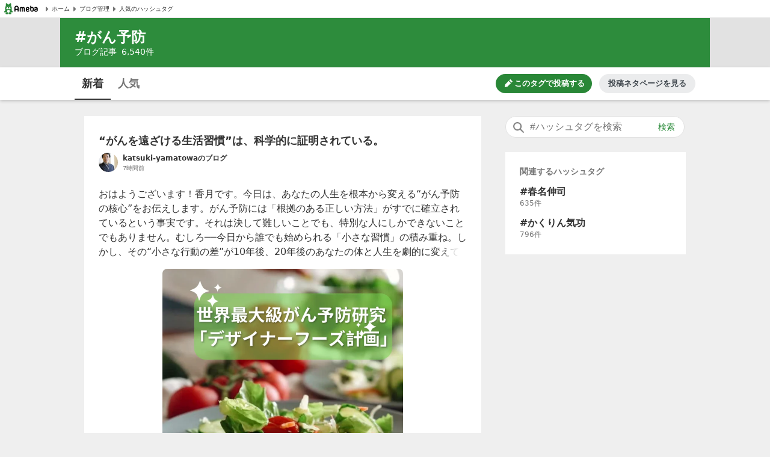

--- FILE ---
content_type: text/html; charset=utf-8
request_url: https://www.google.com/recaptcha/api2/aframe
body_size: 267
content:
<!DOCTYPE HTML><html><head><meta http-equiv="content-type" content="text/html; charset=UTF-8"></head><body><script nonce="yAbAhIrUxxSKgFRzBTSaeg">/** Anti-fraud and anti-abuse applications only. See google.com/recaptcha */ try{var clients={'sodar':'https://pagead2.googlesyndication.com/pagead/sodar?'};window.addEventListener("message",function(a){try{if(a.source===window.parent){var b=JSON.parse(a.data);var c=clients[b['id']];if(c){var d=document.createElement('img');d.src=c+b['params']+'&rc='+(localStorage.getItem("rc::a")?sessionStorage.getItem("rc::b"):"");window.document.body.appendChild(d);sessionStorage.setItem("rc::e",parseInt(sessionStorage.getItem("rc::e")||0)+1);localStorage.setItem("rc::h",'1764593656570');}}}catch(b){}});window.parent.postMessage("_grecaptcha_ready", "*");}catch(b){}</script></body></html>

--- FILE ---
content_type: application/javascript; charset=utf-8
request_url: https://fundingchoicesmessages.google.com/f/AGSKWxUbYXEpAjdjzMyXYwo5G10sXQOyvJzAxI52_FFtc8YcFXZ3uzmUhADb64Uj8RCpXd35_UYgkDwAt1XeQEtB270X73c2Q-28wX3OZBallRKYepT053vmsQkYUF3RTLRIf7wFQtnZ_wdScNPROzXw11JVHAkg3euCCBc1uUuvEC-wjdSETiFm4XWM9YPD/_.ws/ads//adsense2._728.htm-600x90-/!advert_
body_size: -1290
content:
window['975d414c-d07f-44c6-8caa-0ad882aaadce'] = true;